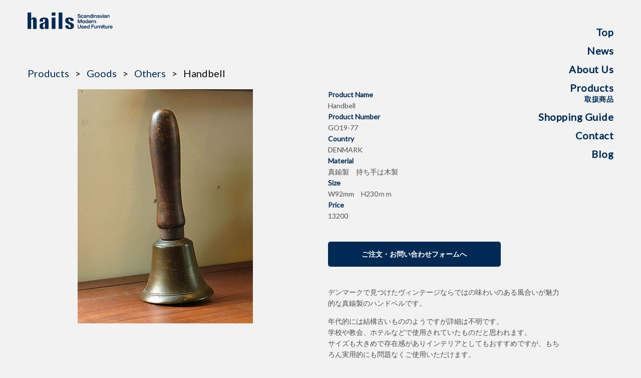

--- FILE ---
content_type: text/html; charset=UTF-8
request_url: https://hails.jp/products/go19-77/
body_size: 5670
content:
<!DOCTYPE HTML>
<html lang="ja" class="no-js">
<head>
	<meta charset="UTF-8">

	<meta name="format-detection" content="telephone=no">
	<meta name="viewport" content="width=device-width, height=device-height, initial-scale=1.0">
	<link rel="preconnect" href="https://fonts.gstatic.com">
	<meta name='robots' content='max-image-preview:large' />
<link rel='dns-prefetch' href='//fonts.googleapis.com' />
<link rel='dns-prefetch' href='//s.w.org' />

<!-- SEO SIMPLE PACK 3.2.1 -->
<title>GO19-77 | hails</title>
<meta name="keywords" content="北欧,家具,リペア,メンテナンス,販売">
<link rel="canonical" href="https://hails.jp/products/go19-77/">
<meta property="og:locale" content="ja_JP">
<meta property="og:type" content="article">
<meta property="og:title" content="GO19-77 | hails">
<meta property="og:url" content="https://hails.jp/products/go19-77/">
<meta property="og:site_name" content="hails">
<meta name="twitter:card" content="summary">
<!-- / SEO SIMPLE PACK -->

		<script type="text/javascript">
			window._wpemojiSettings = {"baseUrl":"https:\/\/s.w.org\/images\/core\/emoji\/13.1.0\/72x72\/","ext":".png","svgUrl":"https:\/\/s.w.org\/images\/core\/emoji\/13.1.0\/svg\/","svgExt":".svg","source":{"concatemoji":"https:\/\/hails.jp\/hails\/wp-includes\/js\/wp-emoji-release.min.js?ver=5.8.12"}};
			!function(e,a,t){var n,r,o,i=a.createElement("canvas"),p=i.getContext&&i.getContext("2d");function s(e,t){var a=String.fromCharCode;p.clearRect(0,0,i.width,i.height),p.fillText(a.apply(this,e),0,0);e=i.toDataURL();return p.clearRect(0,0,i.width,i.height),p.fillText(a.apply(this,t),0,0),e===i.toDataURL()}function c(e){var t=a.createElement("script");t.src=e,t.defer=t.type="text/javascript",a.getElementsByTagName("head")[0].appendChild(t)}for(o=Array("flag","emoji"),t.supports={everything:!0,everythingExceptFlag:!0},r=0;r<o.length;r++)t.supports[o[r]]=function(e){if(!p||!p.fillText)return!1;switch(p.textBaseline="top",p.font="600 32px Arial",e){case"flag":return s([127987,65039,8205,9895,65039],[127987,65039,8203,9895,65039])?!1:!s([55356,56826,55356,56819],[55356,56826,8203,55356,56819])&&!s([55356,57332,56128,56423,56128,56418,56128,56421,56128,56430,56128,56423,56128,56447],[55356,57332,8203,56128,56423,8203,56128,56418,8203,56128,56421,8203,56128,56430,8203,56128,56423,8203,56128,56447]);case"emoji":return!s([10084,65039,8205,55357,56613],[10084,65039,8203,55357,56613])}return!1}(o[r]),t.supports.everything=t.supports.everything&&t.supports[o[r]],"flag"!==o[r]&&(t.supports.everythingExceptFlag=t.supports.everythingExceptFlag&&t.supports[o[r]]);t.supports.everythingExceptFlag=t.supports.everythingExceptFlag&&!t.supports.flag,t.DOMReady=!1,t.readyCallback=function(){t.DOMReady=!0},t.supports.everything||(n=function(){t.readyCallback()},a.addEventListener?(a.addEventListener("DOMContentLoaded",n,!1),e.addEventListener("load",n,!1)):(e.attachEvent("onload",n),a.attachEvent("onreadystatechange",function(){"complete"===a.readyState&&t.readyCallback()})),(n=t.source||{}).concatemoji?c(n.concatemoji):n.wpemoji&&n.twemoji&&(c(n.twemoji),c(n.wpemoji)))}(window,document,window._wpemojiSettings);
		</script>
		<style type="text/css">
img.wp-smiley,
img.emoji {
	display: inline !important;
	border: none !important;
	box-shadow: none !important;
	height: 1em !important;
	width: 1em !important;
	margin: 0 .07em !important;
	vertical-align: -0.1em !important;
	background: none !important;
	padding: 0 !important;
}
</style>
	<link rel='stylesheet' id='snow-monkey-blocks/child-pages/nopro-css'  href='https://hails.jp/hails/wp-content/plugins/snow-monkey-blocks/dist/block/child-pages/nopro.css?ver=1639709664' type='text/css' media='all' />
<link rel='stylesheet' id='snow-monkey-blocks/contents-outline/nopro-css'  href='https://hails.jp/hails/wp-content/plugins/snow-monkey-blocks/dist/block/contents-outline/nopro.css?ver=1639709664' type='text/css' media='all' />
<link rel='stylesheet' id='snow-monkey-blocks/like-me-box/nopro-css'  href='https://hails.jp/hails/wp-content/plugins/snow-monkey-blocks/dist/block/like-me-box/nopro.css?ver=1639709664' type='text/css' media='all' />
<link rel='stylesheet' id='snow-monkey-blocks/pickup-slider/nopro-css'  href='https://hails.jp/hails/wp-content/plugins/snow-monkey-blocks/dist/block/pickup-slider/nopro.css?ver=1639709664' type='text/css' media='all' />
<link rel='stylesheet' id='snow-monkey-blocks/recent-posts/nopro-css'  href='https://hails.jp/hails/wp-content/plugins/snow-monkey-blocks/dist/block/recent-posts/nopro.css?ver=1639709664' type='text/css' media='all' />
<link rel='stylesheet' id='snow-monkey-blocks/rss/nopro-css'  href='https://hails.jp/hails/wp-content/plugins/snow-monkey-blocks/dist/block/rss/nopro.css?ver=1639709664' type='text/css' media='all' />
<link rel='stylesheet' id='snow-monkey-blocks/taxonomy-posts/nopro-css'  href='https://hails.jp/hails/wp-content/plugins/snow-monkey-blocks/dist/block/taxonomy-posts/nopro.css?ver=1639709664' type='text/css' media='all' />
<link rel='stylesheet' id='snow-monkey-blocks/taxonomy-terms/nopro-css'  href='https://hails.jp/hails/wp-content/plugins/snow-monkey-blocks/dist/block/taxonomy-terms/nopro.css?ver=1639709664' type='text/css' media='all' />
<link rel='stylesheet' id='sbi_styles-css'  href='https://hails.jp/hails/wp-content/plugins/instagram-feed/css/sbi-styles.min.css?ver=6.6.1' type='text/css' media='all' />
<link rel='stylesheet' id='wp-block-library-css'  href='https://hails.jp/hails/wp-includes/css/dist/block-library/style.min.css?ver=5.8.12' type='text/css' media='all' />
<link rel='stylesheet' id='snow-monkey-blocks-css'  href='https://hails.jp/hails/wp-content/plugins/snow-monkey-blocks/dist/css/blocks.css?ver=1639709664' type='text/css' media='all' />
<link rel='stylesheet' id='snow-monkey-blocks/accordion-css'  href='https://hails.jp/hails/wp-content/plugins/snow-monkey-blocks/dist/block/accordion/style.css?ver=1639709664' type='text/css' media='all' />
<link rel='stylesheet' id='snow-monkey-blocks/alert-css'  href='https://hails.jp/hails/wp-content/plugins/snow-monkey-blocks/dist/block/alert/style.css?ver=1639709664' type='text/css' media='all' />
<link rel='stylesheet' id='snow-monkey-blocks/balloon-css'  href='https://hails.jp/hails/wp-content/plugins/snow-monkey-blocks/dist/block/balloon/style.css?ver=1639709664' type='text/css' media='all' />
<link rel='stylesheet' id='snow-monkey-blocks/box-css'  href='https://hails.jp/hails/wp-content/plugins/snow-monkey-blocks/dist/block/box/style.css?ver=1639709664' type='text/css' media='all' />
<link rel='stylesheet' id='snow-monkey-blocks/btn-css'  href='https://hails.jp/hails/wp-content/plugins/snow-monkey-blocks/dist/block/btn/style.css?ver=1639709664' type='text/css' media='all' />
<link rel='stylesheet' id='snow-monkey-blocks/btn-box-css'  href='https://hails.jp/hails/wp-content/plugins/snow-monkey-blocks/dist/block/btn-box/style.css?ver=1639709664' type='text/css' media='all' />
<link rel='stylesheet' id='snow-monkey-blocks/buttons-css'  href='https://hails.jp/hails/wp-content/plugins/snow-monkey-blocks/dist/block/buttons/style.css?ver=1639709664' type='text/css' media='all' />
<link rel='stylesheet' id='snow-monkey-blocks/categories-list-css'  href='https://hails.jp/hails/wp-content/plugins/snow-monkey-blocks/dist/block/categories-list/style.css?ver=1639709664' type='text/css' media='all' />
<link rel='stylesheet' id='snow-monkey-blocks/container-css'  href='https://hails.jp/hails/wp-content/plugins/snow-monkey-blocks/dist/block/container/style.css?ver=1639709664' type='text/css' media='all' />
<link rel='stylesheet' id='snow-monkey-blocks/countdown-css'  href='https://hails.jp/hails/wp-content/plugins/snow-monkey-blocks/dist/block/countdown/style.css?ver=1639709664' type='text/css' media='all' />
<link rel='stylesheet' id='snow-monkey-blocks/directory-structure-css'  href='https://hails.jp/hails/wp-content/plugins/snow-monkey-blocks/dist/block/directory-structure/style.css?ver=1639709664' type='text/css' media='all' />
<link rel='stylesheet' id='snow-monkey-blocks/evaluation-star-css'  href='https://hails.jp/hails/wp-content/plugins/snow-monkey-blocks/dist/block/evaluation-star/style.css?ver=1639709664' type='text/css' media='all' />
<link rel='stylesheet' id='snow-monkey-blocks/faq-css'  href='https://hails.jp/hails/wp-content/plugins/snow-monkey-blocks/dist/block/faq/style.css?ver=1639709664' type='text/css' media='all' />
<link rel='stylesheet' id='snow-monkey-blocks/information-css'  href='https://hails.jp/hails/wp-content/plugins/snow-monkey-blocks/dist/block/information/style.css?ver=1639709664' type='text/css' media='all' />
<link rel='stylesheet' id='snow-monkey-blocks/items-css'  href='https://hails.jp/hails/wp-content/plugins/snow-monkey-blocks/dist/block/items/style.css?ver=1639709664' type='text/css' media='all' />
<link rel='stylesheet' id='snow-monkey-blocks/list-css'  href='https://hails.jp/hails/wp-content/plugins/snow-monkey-blocks/dist/block/list/style.css?ver=1639709664' type='text/css' media='all' />
<link rel='stylesheet' id='snow-monkey-blocks/media-text-css'  href='https://hails.jp/hails/wp-content/plugins/snow-monkey-blocks/dist/block/media-text/style.css?ver=1639709664' type='text/css' media='all' />
<link rel='stylesheet' id='snow-monkey-blocks/panels-css'  href='https://hails.jp/hails/wp-content/plugins/snow-monkey-blocks/dist/block/panels/style.css?ver=1639709664' type='text/css' media='all' />
<link rel='stylesheet' id='snow-monkey-blocks/price-menu-css'  href='https://hails.jp/hails/wp-content/plugins/snow-monkey-blocks/dist/block/price-menu/style.css?ver=1639709664' type='text/css' media='all' />
<link rel='stylesheet' id='snow-monkey-blocks/pricing-table-css'  href='https://hails.jp/hails/wp-content/plugins/snow-monkey-blocks/dist/block/pricing-table/style.css?ver=1639709664' type='text/css' media='all' />
<link rel='stylesheet' id='snow-monkey-blocks/rating-box-css'  href='https://hails.jp/hails/wp-content/plugins/snow-monkey-blocks/dist/block/rating-box/style.css?ver=1639709664' type='text/css' media='all' />
<link rel='stylesheet' id='snow-monkey-blocks/section-css'  href='https://hails.jp/hails/wp-content/plugins/snow-monkey-blocks/dist/block/section/style.css?ver=1639709664' type='text/css' media='all' />
<link rel='stylesheet' id='snow-monkey-blocks/section-break-the-grid-css'  href='https://hails.jp/hails/wp-content/plugins/snow-monkey-blocks/dist/block/section-break-the-grid/style.css?ver=1639709664' type='text/css' media='all' />
<link rel='stylesheet' id='snow-monkey-blocks/section-side-heading-css'  href='https://hails.jp/hails/wp-content/plugins/snow-monkey-blocks/dist/block/section-side-heading/style.css?ver=1639709664' type='text/css' media='all' />
<link rel='stylesheet' id='snow-monkey-blocks/section-with-bgimage-css'  href='https://hails.jp/hails/wp-content/plugins/snow-monkey-blocks/dist/block/section-with-bgimage/style.css?ver=1639709664' type='text/css' media='all' />
<link rel='stylesheet' id='snow-monkey-blocks/section-with-bgvideo-css'  href='https://hails.jp/hails/wp-content/plugins/snow-monkey-blocks/dist/block/section-with-bgvideo/style.css?ver=1639709664' type='text/css' media='all' />
<link rel='stylesheet' id='slick-carousel-css'  href='https://hails.jp/hails/wp-content/plugins/snow-monkey-blocks/dist/packages/slick/slick.css?ver=1639709664' type='text/css' media='all' />
<link rel='stylesheet' id='slick-carousel-theme-css'  href='https://hails.jp/hails/wp-content/plugins/snow-monkey-blocks/dist/packages/slick/slick-theme.css?ver=1639709664' type='text/css' media='all' />
<link rel='stylesheet' id='snow-monkey-blocks/slider-css'  href='https://hails.jp/hails/wp-content/plugins/snow-monkey-blocks/dist/block/slider/style.css?ver=1639709664' type='text/css' media='all' />
<link rel='stylesheet' id='spider-css'  href='https://hails.jp/hails/wp-content/plugins/snow-monkey-blocks/dist/packages/spider/dist/css/spider.css?ver=1639709664' type='text/css' media='all' />
<link rel='stylesheet' id='snow-monkey-blocks/spider-contents-slider-css'  href='https://hails.jp/hails/wp-content/plugins/snow-monkey-blocks/dist/block/spider-contents-slider/style.css?ver=1639709664' type='text/css' media='all' />
<link rel='stylesheet' id='snow-monkey-blocks/spider-pickup-slider-css'  href='https://hails.jp/hails/wp-content/plugins/snow-monkey-blocks/dist/block/spider-pickup-slider/style.css?ver=1639709664' type='text/css' media='all' />
<link rel='stylesheet' id='snow-monkey-blocks/spider-slider-css'  href='https://hails.jp/hails/wp-content/plugins/snow-monkey-blocks/dist/block/spider-slider/style.css?ver=1639709664' type='text/css' media='all' />
<link rel='stylesheet' id='snow-monkey-blocks/step-css'  href='https://hails.jp/hails/wp-content/plugins/snow-monkey-blocks/dist/block/step/style.css?ver=1639709664' type='text/css' media='all' />
<link rel='stylesheet' id='snow-monkey-blocks/tabs-css'  href='https://hails.jp/hails/wp-content/plugins/snow-monkey-blocks/dist/block/tabs/style.css?ver=1639709664' type='text/css' media='all' />
<link rel='stylesheet' id='snow-monkey-blocks/taxonomy-terms-css'  href='https://hails.jp/hails/wp-content/plugins/snow-monkey-blocks/dist/block/taxonomy-terms/style.css?ver=1639709664' type='text/css' media='all' />
<link rel='stylesheet' id='snow-monkey-blocks/testimonial-css'  href='https://hails.jp/hails/wp-content/plugins/snow-monkey-blocks/dist/block/testimonial/style.css?ver=1639709664' type='text/css' media='all' />
<link rel='stylesheet' id='snow-monkey-blocks/thumbnail-gallery-css'  href='https://hails.jp/hails/wp-content/plugins/snow-monkey-blocks/dist/block/thumbnail-gallery/style.css?ver=1639709664' type='text/css' media='all' />
<link rel='stylesheet' id='snow-monkey-blocks-fallback-css'  href='https://hails.jp/hails/wp-content/plugins/snow-monkey-blocks/dist/css/fallback.css?ver=1639709664' type='text/css' media='all' />
<link rel='stylesheet' id='snow-monkey-forms-css'  href='https://hails.jp/hails/wp-content/plugins/snow-monkey-forms/dist/css/app.css?ver=1630501744' type='text/css' media='all' />
<link rel='stylesheet' id='magnific-popup-css'  href='https://hails.jp/hails/wp-content/themes/hails/assets/vendor/magnific-popup/magnific-popup.css?ver=1.1.0' type='text/css' media='all' />
<link rel='stylesheet' id='lato-font-css'  href='https://fonts.googleapis.com/css2?family=Lato%3Awght%40300%3B400&#038;display=swap&#038;ver=5.8.12' type='text/css' media='all' />
<link rel='stylesheet' id='foundation-css'  href='https://hails.jp/hails/wp-content/themes/hails/assets/vendor/foundation/foundation.min.css?ver=20211020141709' type='text/css' media='all' />
<link rel='stylesheet' id='hails-css'  href='https://hails.jp/hails/wp-content/themes/hails/style.min.css?ver=20240122233811' type='text/css' media='all' />
<script type='text/javascript' src='https://hails.jp/hails/wp-content/plugins/snow-monkey-blocks/dist/packages/spider/dist/js/spider.js?ver=1639709664' id='spider-js'></script>
<script type='text/javascript' src='https://hails.jp/hails/wp-content/plugins/snow-monkey-blocks/dist/block/spider-pickup-slider/script.js?ver=1639709664' id='snow-monkey-blocks/spider-pickup-slider-js'></script>
<script type='text/javascript' src='https://hails.jp/hails/wp-content/plugins/snow-monkey-blocks/dist/block/spider-slider/script.js?ver=1639709664' id='snow-monkey-blocks/spider-slider-js'></script>
<script type='text/javascript' src='https://hails.jp/hails/wp-includes/js/jquery/jquery.min.js?ver=3.6.0' id='jquery-core-js'></script>
<script type='text/javascript' src='https://hails.jp/hails/wp-includes/js/jquery/jquery-migrate.min.js?ver=3.3.2' id='jquery-migrate-js'></script>
<link rel="https://api.w.org/" href="https://hails.jp/wp-json/" /><link rel="alternate" type="application/json" href="https://hails.jp/wp-json/wp/v2/products/1658" /><link rel="EditURI" type="application/rsd+xml" title="RSD" href="https://hails.jp/hails/xmlrpc.php?rsd" />
<link rel="wlwmanifest" type="application/wlwmanifest+xml" href="https://hails.jp/hails/wp-includes/wlwmanifest.xml" /> 
<meta name="generator" content="WordPress 5.8.12" />
<link rel='shortlink' href='https://hails.jp/?p=1658' />
<link rel="alternate" type="application/json+oembed" href="https://hails.jp/wp-json/oembed/1.0/embed?url=https%3A%2F%2Fhails.jp%2Fproducts%2Fgo19-77%2F" />
<link rel="alternate" type="text/xml+oembed" href="https://hails.jp/wp-json/oembed/1.0/embed?url=https%3A%2F%2Fhails.jp%2Fproducts%2Fgo19-77%2F&#038;format=xml" />
<link rel="icon" href="https://hails.jp/hails/wp-content/uploads/2024/05/cropped-icon-32x32.png" sizes="32x32" />
<link rel="icon" href="https://hails.jp/hails/wp-content/uploads/2024/05/cropped-icon-192x192.png" sizes="192x192" />
<link rel="apple-touch-icon" href="https://hails.jp/hails/wp-content/uploads/2024/05/cropped-icon-180x180.png" />
<meta name="msapplication-TileImage" content="https://hails.jp/hails/wp-content/uploads/2024/05/cropped-icon-270x270.png" />
</head>
<body class="products-template-default single single-products postid-1658 item"id="single">
<div id="wrapper">

	<div class="off-canvas reveal-for-large" id="offCanvasMain" data-off-canvas data-transition="overlap">
		<div class="grid-container">
		<div class="grid-x grid-padding-x header-menu-wrapper">
			<div class="cell small-12 medium-12 large-2 header-menu-inner">
											<nav class="header-menu"><ul id="menu-header" class="menu"><li id="menu-item-16" class="menu-item menu-item-type-post_type menu-item-object-page menu-item-home menu-item-16"><a href="https://hails.jp/">Top</a></li>
<li id="menu-item-260" class="menu-item menu-item-type-post_type menu-item-object-page current_page_parent menu-item-260"><a href="https://hails.jp/news/">News</a></li>
<li id="menu-item-17" class="menu-item menu-item-type-post_type menu-item-object-page menu-item-17"><a href="https://hails.jp/about-us/">About Us</a></li>
<li id="menu-item-156" class="menu-item menu-item-type-post_type_archive menu-item-object-products menu-item-156"><a href="https://hails.jp/products/">Products<br><span>取扱商品</span></a></li>
<li id="menu-item-18" class="menu-item menu-item-type-post_type menu-item-object-page menu-item-18"><a href="https://hails.jp/shopping-guide/">Shopping Guide</a></li>
<li id="menu-item-267" class="menu-item menu-item-type-post_type menu-item-object-page menu-item-267"><a href="https://hails.jp/contact/">Contact</a></li>
<li id="menu-item-743" class="menu-item menu-item-type-custom menu-item-object-custom menu-item-743"><a href="https://hails.exblog.jp/">Blog</a></li>
</ul></nav>					
			</div>
		</div>
		</div>
	</div><!-- /.off-canvas -->

	<div class="off-canvas-content" data-off-canvas-content>
		<header id="header" class="grid-container">
			<div class="grid-x grid-padding-x">
				<div class="cell small-6 medium-5 large-2">
					<p id="logo">
						<a href="https://hails.jp/">
							<img src="https://hails.jp/hails/wp-content/themes/hails/assets/images/common/logo.svg?20211020141709" width="189" height="66" alt="hails">
						</a>
					</p>
				</div>
				<div class="cell small-2 small-offset-4 medium-2 medium-offset-5 hide-for-large title-bar-left">
					<a data-toggle="offCanvasMain"><img src="https://hails.jp/hails/wp-content/themes/hails/assets/images/common/nav_blue_sp.svg?20211020141709" width="43" height="60" alt=""></a>
				</div>
			</div>
		</header>

		<main class="grid-container">
	<div class="grid-x grid-padding-x">
		<div class="cell large-12">
			<ul class="breadcrumbs"><li><a href="https://hails.jp/products/">Products</a></li><li><a href="https://hails.jp/product_category/goods/">Goods</a></li><li><a href="https://hails.jp/product_category/others-goods/">Others</a></li><li>Handbell</li></ul>		</div>
	</div>

	<div class="grid-x grid-padding-x">

		<div class="cell large-5 large-offset-1 medium-6 medium-offset-0 small-12 item-image">

			<figure>
									<img src="https://hails.jp/hails/wp-content/uploads/2021/10/c0139773_16501276.jpg" alt="">
							</figure>

		</div><!-- /.archive-main -->

		<div class="cell large-5 medium-6 small-12 item-about">

			<div class="item-detail">
									<p class="title">Product Name</p>
					<p class="text">Handbell</p>
				
									<p class="title">Product Number</p>
					<p class="text">
						GO19-77					</p>
				
				
				
									<p class="title">Country</p>
					<p class="text">DENMARK</p>
				
				
									<p class="title">Material</p>
					<p class="text">真鍮製　持ち手は木製</p>
				
									<p class="title">Size</p>
					<p class="text">W92mm　H230ｍｍ</p>
				
				
									<p class="title">Price</p>
					<p class="text price">
													13200											</p>
				
							</div>

			<div class="grid-x grid-padding-x">
				<p class="cell large-9 medium-12 small-12 button-contact">
											<a href="https://hails.jp/contact/?product=1658">
							ご注文・お問い合わせフォームへ
						</a>
									</p>
			</div>

			<div class="detail-text">
				<p>デンマークで見つけたヴィンテージならではの味わいのある風合いが魅力的な真鍮製のハンドベルです。</p>
<p>年代的には結構古いもののようですが詳細は不明です。<br />
学校や教会、ホテルなどで使用されていたものだと思われます。<br />
サイズも大きめで存在感がありインテリアとしてもおすすめですが、もちろん実用的にも問題なくご使用いただけます。<br />
響き渡るいい音色で、強く降るとかなり大きな音がします。</p>
			</div>

		</div><!-- /.item-about -->

	</div>

	<ul class="grid-x grid-padding-x item-gallery products-gallery">
					<li class="cell large-2 medium-2 small-4 large-offset-1 medium-offset-1">
				<a href="https://hails.jp/hails/wp-content/uploads/2021/10/c0139773_16500472.jpg">
					<img src="https://hails.jp/hails/wp-content/uploads/2021/10/c0139773_16500472-160x160.jpg" alt="">
				</a>
			</li>
					<li class="cell large-2 medium-2 small-4">
				<a href="https://hails.jp/hails/wp-content/uploads/2021/10/c0139773_16501276.jpg">
					<img src="https://hails.jp/hails/wp-content/uploads/2021/10/c0139773_16501276-160x160.jpg" alt="">
				</a>
			</li>
					<li class="cell large-2 medium-2 small-4">
				<a href="https://hails.jp/hails/wp-content/uploads/2021/10/c0139773_16502371.jpg">
					<img src="https://hails.jp/hails/wp-content/uploads/2021/10/c0139773_16502371-160x160.jpg" alt="">
				</a>
			</li>
					<li class="cell large-2 medium-2 small-4">
				<a href="https://hails.jp/hails/wp-content/uploads/2021/10/c0139773_16503615.jpg">
					<img src="https://hails.jp/hails/wp-content/uploads/2021/10/c0139773_16503615-160x160.jpg" alt="">
				</a>
			</li>
					<li class="cell large-2 medium-2 small-4">
				<a href="https://hails.jp/hails/wp-content/uploads/2021/10/c0139773_16505934.jpg">
					<img src="https://hails.jp/hails/wp-content/uploads/2021/10/c0139773_16505934-160x160.jpg" alt="">
				</a>
			</li>
					<li class="cell large-2 medium-2 small-4 large-offset-1 medium-offset-1">
				<a href="https://hails.jp/hails/wp-content/uploads/2021/10/c0139773_16511289.jpg">
					<img src="https://hails.jp/hails/wp-content/uploads/2021/10/c0139773_16511289-160x160.jpg" alt="">
				</a>
			</li>
					<li class="cell large-2 medium-2 small-4">
				<a href="https://hails.jp/hails/wp-content/uploads/2021/10/c0139773_16512424.jpg">
					<img src="https://hails.jp/hails/wp-content/uploads/2021/10/c0139773_16512424-160x160.jpg" alt="">
				</a>
			</li>
					<li class="cell large-2 medium-2 small-4">
				<a href="https://hails.jp/hails/wp-content/uploads/2021/10/c0139773_16513310.jpg">
					<img src="https://hails.jp/hails/wp-content/uploads/2021/10/c0139773_16513310-160x160.jpg" alt="">
				</a>
			</li>
					<li class="cell large-2 medium-2 small-4">
				<a href="https://hails.jp/hails/wp-content/uploads/2021/10/c0139773_16514192.jpg">
					<img src="https://hails.jp/hails/wp-content/uploads/2021/10/c0139773_16514192-160x160.jpg" alt="">
				</a>
			</li>
					<li class="cell large-2 medium-2 small-4">
				<a href="https://hails.jp/hails/wp-content/uploads/2021/10/c0139773_16514932.jpg">
					<img src="https://hails.jp/hails/wp-content/uploads/2021/10/c0139773_16514932-160x160.jpg" alt="">
				</a>
			</li>
					<li class="cell large-2 medium-2 small-4 large-offset-1 medium-offset-1">
				<a href="https://hails.jp/hails/wp-content/uploads/2021/10/c0139773_16515733.jpg">
					<img src="https://hails.jp/hails/wp-content/uploads/2021/10/c0139773_16515733-160x160.jpg" alt="">
				</a>
			</li>
			</ul>

	<div class="grid-x grid-padding-x">

		<p class="cell large-3 medium-5 small-12 large-offset-3 medium-offset-1 button-back">
			<a href="https://hails.jp/products/">
				一覧へ戻る
			</a>
		</p>

		<p class="cell large-3 medium-5 small-12 button-contact">
							<a href="https://hails.jp/contact/?product=1658">
					ご注文・お問い合わせフォームへ
				</a>
					</p>
	</div>
		</main>

		<footer id="footer">
			<div class="grid-container">
				<div class="grid-x grid-padding-x footer-inner">
					<div class="cell small-12 medium-8 medium-offset-2 large-6 large-offset-3">
						<address>
							〒862-0951<br>
							熊本県熊本市中央区上水前寺2-24-12<br>
							tel/fax 096-382-8681
						</address>
						<address>
							2-24-12 Kamisuizenji Chuo-ku<br>
							Kumamoto City Kumamoto Pref.<br>
							8620951 Japan
						</address>
						<div>
							<a href="https://www.facebook.com/profile.php?id=61570604977170"><img src="https://hails.jp/hails/wp-content/uploads/2025/01/Facebook_Logo_Primary.png" width="25" height="25" alt="Facebook"></a>
						</div>

						<small class="copyright">Hails Furniture All Rights Reserved.</small>
					</div>
				</div>
			</div>
		</footer>
	</div><!-- /.off-canvas-content -->

</div><!-- /#wrapper -->
<!-- Instagram Feed JS -->
<script type="text/javascript">
var sbiajaxurl = "https://hails.jp/hails/wp-admin/admin-ajax.php";
</script>
<script type='text/javascript' src='https://hails.jp/hails/wp-content/plugins/snow-monkey-blocks/dist/block/categories-list/script.js?ver=1639709664' id='snow-monkey-blocks/categories-list-js'></script>
<script type='text/javascript' src='https://hails.jp/hails/wp-content/plugins/snow-monkey-blocks/dist/block/countdown/script.js?ver=1639709664' id='snow-monkey-blocks/countdown-js'></script>
<script type='text/javascript' src='https://hails.jp/hails/wp-content/plugins/snow-monkey-blocks/dist/block/list/script.js?ver=1639709664' id='snow-monkey-blocks/list-js'></script>
<script type='text/javascript' src='https://hails.jp/hails/wp-content/plugins/snow-monkey-blocks/dist/block/section-with-bgvideo/script.js?ver=1639709664' id='snow-monkey-blocks/section-with-bgvideo-js'></script>
<script type='text/javascript' src='https://hails.jp/hails/wp-content/plugins/snow-monkey-blocks/dist/block/tabs/script.js?ver=1639709664' id='snow-monkey-blocks/tabs-js'></script>
<script type='text/javascript' src='https://hails.jp/hails/wp-content/plugins/snow-monkey-blocks/dist/packages/fontawesome-free/js/all.min.js?ver=1639709664' id='fontawesome5-js'></script>
<script type='text/javascript' id='snow-monkey-forms-js-before'>
var snowmonkeyforms = {"view_json_url":"https:\/\/hails.jp\/wp-json\/snow-monkey-form\/v1\/view"}
</script>
<script type='text/javascript' src='https://hails.jp/hails/wp-content/plugins/snow-monkey-forms/dist/js/app.js?ver=1630501744' id='snow-monkey-forms-js'></script>
<script type='text/javascript' src='https://hails.jp/hails/wp-content/themes/hails/assets/vendor/magnific-popup/jquery.magnific-popup.min.js?ver=1.1.0' id='magnific-popup-js'></script>
<script type='text/javascript' src='https://hails.jp/hails/wp-content/themes/hails/assets/js/products.js?ver=20211020141709' id='products-js'></script>
<script type='text/javascript' src='https://hails.jp/hails/wp-content/themes/hails/assets/vendor/what-input/what-input.min.js?ver=20211020141709' id='what-input-js'></script>
<script type='text/javascript' src='https://hails.jp/hails/wp-content/themes/hails/assets/vendor/foundation/foundation.min.js?ver=20211020141709' id='foundation-js'></script>
<script type='text/javascript' src='https://hails.jp/hails/wp-content/themes/hails/assets/js/common.js?ver=20211020141709' id='hails-js'></script>
<script type='text/javascript' src='https://hails.jp/hails/wp-includes/js/wp-embed.min.js?ver=5.8.12' id='wp-embed-js'></script>
</body>
</html>



--- FILE ---
content_type: application/javascript
request_url: https://hails.jp/hails/wp-content/themes/hails/assets/js/products.js?ver=20211020141709
body_size: 129
content:
( function ( $ ) {
	$('.products-gallery').magnificPopup({
		delegate: 'a',
		type: 'image',
		gallery: { //ギャラリー表示にする
			enabled:true,
			tCounter: '<span class="counter">%curr% / %total%</span>'
		}
	});
} )( jQuery );
